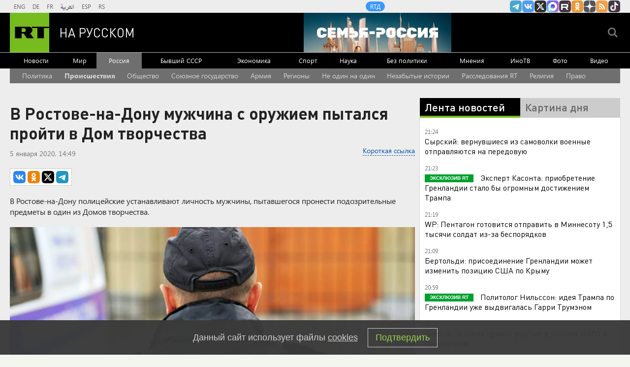

--- FILE ---
content_type: text/html
request_url: https://tns-counter.ru/nc01a**R%3Eundefined*rt_ru/ru/UTF-8/tmsec=rt_ru/483401732***
body_size: -73
content:
DC197617696D2688X1768760968:DC197617696D2688X1768760968

--- FILE ---
content_type: application/javascript; charset=utf-8
request_url: https://mediametrics.ru/partner/inject/online.jsonp.ru.js
body_size: 3627
content:
callbackJsonpMediametrics( [{"id": "12362842", "image": "//mediametrics.ru/partner/inject/img/12362842.jpg", "title": "В Орловской области за день сбили два беспилотника", "source": "newsorel.ru", "link": "//mediametrics.ru/click;mmet/site_ru?//mediametrics.ru/rating/ru/online.html?article=12362842", "favicon": "//mediametrics.ru/favicon/newsorel.ru.ico"},{"id": "63893111", "image": "//mediametrics.ru/partner/inject/img/63893111.jpg", "title": "«Плохо целлюлит закрасили»: Викторию Боню раскритиковали подписчики", "source": "kp.ru", "link": "//mediametrics.ru/click;mmet/site_ru?//mediametrics.ru/rating/ru/online.html?article=63893111", "favicon": "//mediametrics.ru/favicon/kp.ru.ico"},{"id": "15830941", "image": "//mediametrics.ru/partner/inject/img/15830941.jpg", "title": "Жизнь готовит разворот на 180: Володина предупредила один знак о переломном 2026 годе", "source": "progorod76.ru", "link": "//mediametrics.ru/click;mmet/site_ru?//mediametrics.ru/rating/ru/online.html?article=15830941", "favicon": "//mediametrics.ru/favicon/progorod76.ru.ico"},{"id": "39155707", "image": "//mediametrics.ru/partner/inject/img/39155707.jpg", "title": "За сутки приграничный российский регион атаковали 160 беспилотников, пострадали люди", "source": "syzran-small.ru", "link": "//mediametrics.ru/click;mmet/site_ru?//mediametrics.ru/rating/ru/online.html?article=39155707", "favicon": "//mediametrics.ru/favicon/syzran-small.ru.ico"},{"id": "2556930", "image": "//mediametrics.ru/partner/inject/img/2556930.jpg", "title": "Зеленский мечется как загнанная крыса: почему в Раде заговорили о «сдаче Донбасса» и за что идет подковерная борьба в Киеве", "source": "kp.ru", "link": "//mediametrics.ru/click;mmet/site_ru?//mediametrics.ru/rating/ru/online.html?article=2556930", "favicon": "//mediametrics.ru/favicon/kp.ru.ico"},{"id": "91786245", "image": "//mediametrics.ru/partner/inject/img/91786245.jpg", "title": "Появились подробности смертоносного пожара в Тверской области, который тушили всю ночь", "source": "tvtver.ru", "link": "//mediametrics.ru/click;mmet/site_ru?//mediametrics.ru/rating/ru/online.html?article=91786245", "favicon": "//mediametrics.ru/favicon/tvtver.ru.ico"},{"id": "963644", "image": "//mediametrics.ru/partner/inject/img/963644.jpg", "title": "Нашлись желающие выпить жидкость из загадочного саркофага с мумиями", "source": "ura.news", "link": "//mediametrics.ru/click;mmet/site_ru?//mediametrics.ru/rating/ru/online.html?article=963644", "favicon": "//mediametrics.ru/favicon/ura.news.ico"},{"id": "56604772", "image": "//mediametrics.ru/partner/inject/img/56604772.jpg", "title": "Интересы директора «Куршской косы» защищает бывший прокурор", "source": "rugrad.online", "link": "//mediametrics.ru/click;mmet/site_ru?//mediametrics.ru/rating/ru/online.html?article=56604772", "favicon": "//mediametrics.ru/favicon/rugrad.online.ico"},{"id": "82588781", "image": "//mediametrics.ru/partner/inject/img/82588781.jpg", "title": "&quot;На смену не вышли 16 человек&quot;: бывший сотрудник &quot;Магнита&quot; рассказал о причинах текучки в крупной торговой сети", "source": "newtambov.ru", "link": "//mediametrics.ru/click;mmet/site_ru?//mediametrics.ru/rating/ru/online.html?article=82588781", "favicon": "//mediametrics.ru/favicon/newtambov.ru.ico"},{"id": "53267623", "image": "//mediametrics.ru/partner/inject/img/53267623.jpg", "title": "Священник объяснил, как правильно поздравлять с Крещением - Вестник Приманычья", "source": "vestnickprimanich.ru", "link": "//mediametrics.ru/click;mmet/site_ru?//mediametrics.ru/rating/ru/online.html?article=53267623", "favicon": "//mediametrics.ru/favicon/vestnickprimanich.ru.ico"},{"id": "33852629", "image": "//mediametrics.ru/partner/inject/img/33852629.jpg", "title": "Зе-депутат заподозрил Буданова в полном отрыве от реалий - и пожалел, что проболтался", "source": "www.politnavigator.news", "link": "//mediametrics.ru/click;mmet/site_ru?//mediametrics.ru/rating/ru/online.html?article=33852629", "favicon": "//mediametrics.ru/favicon/www.politnavigator.news.ico"},{"id": "59637990", "image": "//mediametrics.ru/partner/inject/img/59637990.jpg", "title": "В Вологодской области сократят сроки оказания бесплатной медпомощи с 2026 года", "source": "newsroom24.ru", "link": "//mediametrics.ru/click;mmet/site_ru?//mediametrics.ru/rating/ru/online.html?article=59637990", "favicon": "//mediametrics.ru/favicon/newsroom24.ru.ico"},{"id": "13464812", "image": "//mediametrics.ru/partner/inject/img/13464812.jpg", "title": "В Пензенской области нейтрализован беспилотник утром 18 января - Столица58", "source": "stolica58.ru", "link": "//mediametrics.ru/click;mmet/site_ru?//mediametrics.ru/rating/ru/online.html?article=13464812", "favicon": "//mediametrics.ru/favicon/stolica58.ru.ico"},{"id": "88950021", "image": "//mediametrics.ru/partner/inject/img/88950021.jpg", "title": "Александр Сырский объявил о новых наступлениях ВСУ в 2023 году", "source": "ridus.ru", "link": "//mediametrics.ru/click;mmet/site_ru?//mediametrics.ru/rating/ru/online.html?article=88950021", "favicon": "//mediametrics.ru/favicon/ridus.ru.ico"},{"id": "648475", "image": "//mediametrics.ru/partner/inject/img/648475.jpg", "title": "В России установят большие и малые дронопорты", "source": "ria.ru", "link": "//mediametrics.ru/click;mmet/site_ru?//mediametrics.ru/rating/ru/online.html?article=648475", "favicon": "//mediametrics.ru/favicon/ria.ru.ico"},{"id": "83036474", "image": "//mediametrics.ru/partner/inject/img/83036474.jpg", "title": "На Солнце происходит очень мощная вспышка", "source": "ria.ru", "link": "//mediametrics.ru/click;mmet/site_ru?//mediametrics.ru/rating/ru/online.html?article=83036474", "favicon": "//mediametrics.ru/favicon/ria.ru.ico"},{"id": "18998598", "image": "//mediametrics.ru/partner/inject/img/18998598.jpg", "title": "Осколок едва не попал в артерию: врачи РКБ Татарстана спасли жизнь бойцу СВО – фото 14/01/2026 – Новости", "source": "kazanfirst.ru", "link": "//mediametrics.ru/click;mmet/site_ru?//mediametrics.ru/rating/ru/online.html?article=18998598", "favicon": "//mediametrics.ru/favicon/kazanfirst.ru.ico"},{"id": "22527313", "image": "//mediametrics.ru/partner/inject/img/22527313.jpg", "title": "Чиновники объяснили, почему второклассницу не пустили на елку из-за 250 рублей", "source": "www.mk.ru", "link": "//mediametrics.ru/click;mmet/site_ru?//mediametrics.ru/rating/ru/online.html?article=22527313", "favicon": "//mediametrics.ru/favicon/www.mk.ru.ico"},{"id": "54549886", "image": "//mediametrics.ru/partner/inject/img/54549886.jpg", "title": "В Подольске полиция объяснила причины задержания уроженки Бурятии - UlanMedia.ru", "source": "ulanmedia.ru", "link": "//mediametrics.ru/click;mmet/site_ru?//mediametrics.ru/rating/ru/online.html?article=54549886", "favicon": "//mediametrics.ru/favicon/ulanmedia.ru.ico"},{"id": "22473092", "image": "//mediametrics.ru/partner/inject/img/22473092.jpg", "title": "В Башкирии Крещение Господне празднуют купаниями в проруби", "source": "yanzori.com", "link": "//mediametrics.ru/click;mmet/site_ru?//mediametrics.ru/rating/ru/online.html?article=22473092", "favicon": "//mediametrics.ru/favicon/yanzori.com.ico"},{"id": "27914678", "image": "//mediametrics.ru/partner/inject/img/27914678.jpg", "title": "Мэрия определила номер второго трамвайного маршрута и схему движения", "source": "klops.ru", "link": "//mediametrics.ru/click;mmet/site_ru?//mediametrics.ru/rating/ru/online.html?article=27914678", "favicon": "//mediametrics.ru/favicon/klops.ru.ico"},{"id": "66903497", "image": "//mediametrics.ru/partner/inject/img/66903497.jpg", "title": "В Воронежской области осудили мужчину за осквернение Георгиевской ленты", "source": "www.osnmedia.ru", "link": "//mediametrics.ru/click;mmet/site_ru?//mediametrics.ru/rating/ru/online.html?article=66903497", "favicon": "//mediametrics.ru/favicon/www.osnmedia.ru.ico"},{"id": "78122459", "image": "//mediametrics.ru/partner/inject/img/78122459.jpg", "title": "В Москве ожидаются тридцатиградусные морозы", "source": "www.mk.ru", "link": "//mediametrics.ru/click;mmet/site_ru?//mediametrics.ru/rating/ru/online.html?article=78122459", "favicon": "//mediametrics.ru/favicon/www.mk.ru.ico"},{"id": "49933845", "image": "//mediametrics.ru/partner/inject/img/49933845.jpg", "title": "Как это пережить и не сломаться?", "source": "sib-worker.ru", "link": "//mediametrics.ru/click;mmet/site_ru?//mediametrics.ru/rating/ru/online.html?article=49933845", "favicon": "//mediametrics.ru/favicon/sib-worker.ru.ico"},{"id": "77290079", "image": "//mediametrics.ru/partner/inject/img/77290079.jpg", "title": "Гинеколог в частной клинике забыла инструмент в пациентке", "source": "ridus.ru", "link": "//mediametrics.ru/click;mmet/site_ru?//mediametrics.ru/rating/ru/online.html?article=77290079", "favicon": "//mediametrics.ru/favicon/ridus.ru.ico"},{"id": "52932215", "image": "//mediametrics.ru/partner/inject/img/52932215.jpg", "title": "«Сергей — убийца своей семьи»: появились новые детали в истории об исчезновении Усольцевых", "source": "v1.ru", "link": "//mediametrics.ru/click;mmet/site_ru?//mediametrics.ru/rating/ru/online.html?article=52932215", "favicon": "//mediametrics.ru/favicon/v1.ru.ico"},{"id": "84985475", "image": "//mediametrics.ru/partner/inject/img/84985475.jpg", "title": "Еще один пожар унес жизнь человека в Тверской области", "source": "tver.mk.ru", "link": "//mediametrics.ru/click;mmet/site_ru?//mediametrics.ru/rating/ru/online.html?article=84985475", "favicon": "//mediametrics.ru/favicon/tver.mk.ru.ico"},{"id": "12026586", "image": "//mediametrics.ru/partner/inject/img/12026586.jpg", "title": "Близнецы уладят давний конфликт, а Скорпионы удивят окружающих: гороскоп на понедельник, 19 января", "source": "vyatka-grad.ru", "link": "//mediametrics.ru/click;mmet/site_ru?//mediametrics.ru/rating/ru/online.html?article=12026586", "favicon": "//mediametrics.ru/favicon/vyatka-grad.ru.ico"},{"id": "41981658", "image": "//mediametrics.ru/partner/inject/img/41981658.jpg", "title": "Латать железо, пока горячо", "source": "www.kommersant.ru", "link": "//mediametrics.ru/click;mmet/site_ru?//mediametrics.ru/rating/ru/online.html?article=41981658", "favicon": "//mediametrics.ru/favicon/www.kommersant.ru.ico"},{"id": "73614098", "image": "//mediametrics.ru/partner/inject/img/73614098.jpg", "title": "Из-за морозов в Саратовской области начали отменять уроки в школах", "source": "vzsar.ru", "link": "//mediametrics.ru/click;mmet/site_ru?//mediametrics.ru/rating/ru/online.html?article=73614098", "favicon": "//mediametrics.ru/favicon/vzsar.ru.ico"},{"id": "90068800", "image": "//mediametrics.ru/partner/inject/img/90068800.jpg", "title": "Красивое имя для девочки с загадочным прошлым: европейские корни и сказочный шарм - снова на пике популярности", "source": "progorod33.ru", "link": "//mediametrics.ru/click;mmet/site_ru?//mediametrics.ru/rating/ru/online.html?article=90068800", "favicon": "//mediametrics.ru/favicon/progorod33.ru.ico"},{"id": "66553687", "image": "//mediametrics.ru/partner/inject/img/66553687.jpg", "title": "МВФ не пошел на уступки Киеву и настаивает на повышении налогов", "source": "eadaily.com", "link": "//mediametrics.ru/click;mmet/site_ru?//mediametrics.ru/rating/ru/online.html?article=66553687", "favicon": "//mediametrics.ru/favicon/eadaily.com.ico"},{"id": "16910168", "image": "//mediametrics.ru/partner/inject/img/16910168.jpg", "title": "Левобережная развязка Президентского моста готова на 70%", "source": "73online.ru", "link": "//mediametrics.ru/click;mmet/site_ru?//mediametrics.ru/rating/ru/online.html?article=16910168", "favicon": "//mediametrics.ru/favicon/73online.ru.ico"},{"id": "27827052", "image": "//mediametrics.ru/partner/inject/img/27827052.jpg", "title": "В Мурманске мужчина потащил ребёнка на санках на «красный» [видео]", "source": "severpost.ru", "link": "//mediametrics.ru/click;mmet/site_ru?//mediametrics.ru/rating/ru/online.html?article=27827052", "favicon": "//mediametrics.ru/favicon/severpost.ru.ico"}] );

--- FILE ---
content_type: application/javascript
request_url: https://smi2.ru/counter/settings?payload=CMi7AhiRhvqSvTM6JGYwYTllYTczLTVhYWMtNDg5YS1hMWJlLTcyZWQ0MDE1NmY2Ng&cb=_callbacks____0mkk2m459
body_size: 1510
content:
_callbacks____0mkk2m459("[base64]");